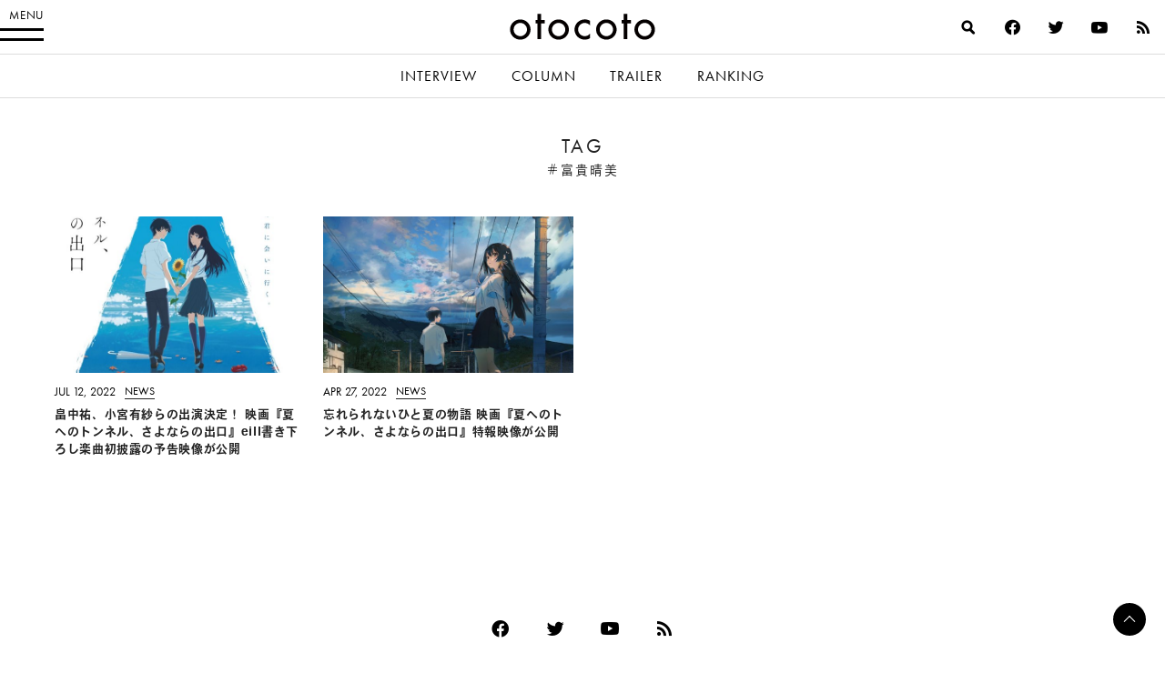

--- FILE ---
content_type: text/html; charset=utf-8
request_url: https://www.google.com/recaptcha/api2/aframe
body_size: 267
content:
<!DOCTYPE HTML><html><head><meta http-equiv="content-type" content="text/html; charset=UTF-8"></head><body><script nonce="1-7OEOlgyv91hJaijwjXpQ">/** Anti-fraud and anti-abuse applications only. See google.com/recaptcha */ try{var clients={'sodar':'https://pagead2.googlesyndication.com/pagead/sodar?'};window.addEventListener("message",function(a){try{if(a.source===window.parent){var b=JSON.parse(a.data);var c=clients[b['id']];if(c){var d=document.createElement('img');d.src=c+b['params']+'&rc='+(localStorage.getItem("rc::a")?sessionStorage.getItem("rc::b"):"");window.document.body.appendChild(d);sessionStorage.setItem("rc::e",parseInt(sessionStorage.getItem("rc::e")||0)+1);localStorage.setItem("rc::h",'1769907052380');}}}catch(b){}});window.parent.postMessage("_grecaptcha_ready", "*");}catch(b){}</script></body></html>

--- FILE ---
content_type: image/svg+xml
request_url: https://otocoto.jp/wp-content/themes/otocoto03/library/images/logo.svg
body_size: -2
content:
<svg id="レイヤー_1" xmlns="http://www.w3.org/2000/svg" viewBox="0 0 242 44"><style>.st0{fill:#040000}</style><path class="st0" d="M81.3 9.7c-9.5 0-17.1 7.6-17.1 16.9s7.7 16.9 17.1 16.9c9.5 0 17.1-7.6 17.1-16.9S90.7 9.7 81.3 9.7zm0 28c-6.1 0-11.1-5-11.1-11.1s5-11.1 11.1-11.1 11.1 5 11.1 11.1-5 11.1-11.1 11.1zM224.4 9.7c-9.5 0-17.1 7.6-17.1 16.9s7.7 16.9 17.1 16.9c9.5 0 17.1-7.6 17.1-16.9s-7.6-16.9-17.1-16.9zm0 28c-6.1 0-11.1-5-11.1-11.1s5-11.1 11.1-11.1 11.1 5 11.1 11.1-5 11.1-11.1 11.1zM52.3.5h-6.1v10.2h-3.3v5.7h3.3v26.1h6.1V16.3h6v-5.7h-6V.5zM195.5.5h-6.1v10.2H186v5.7h3.3v26.1h6.1V16.3h6v-5.7h-6V.5zM17.6 9.7C8.1 9.7.5 17.3.5 26.6s7.7 16.9 17.1 16.9S34.7 36 34.7 26.6 27 9.7 17.6 9.7zm0 28c-6.1 0-11.1-5-11.1-11.1s5-11.1 11.1-11.1 11.1 5 11.1 11.1-5 11.1-11.1 11.1zM160.7 9.7c-9.5 0-17.1 7.6-17.1 16.9s7.7 16.9 17.1 16.9c9.5 0 17.1-7.6 17.1-16.9s-7.6-16.9-17.1-16.9zm0 28c-6.1 0-11.1-5-11.1-11.1s5-11.1 11.1-11.1 11.1 5 11.1 11.1-4.9 11.1-11.1 11.1zM107.7 26.6c0 9.4 7.7 16.9 17.1 16.9 3.2 0 6.2-.9 8.7-2.4v-7.7c-2 2.6-5.2 4.3-8.7 4.3-6.1 0-11.1-5-11.1-11.1s5-11.1 11.1-11.1c3.5 0 6.7 1.7 8.7 4.3V12c-2.6-1.5-5.5-2.4-8.7-2.4-9.4.1-17.1 7.6-17.1 17z"/></svg>